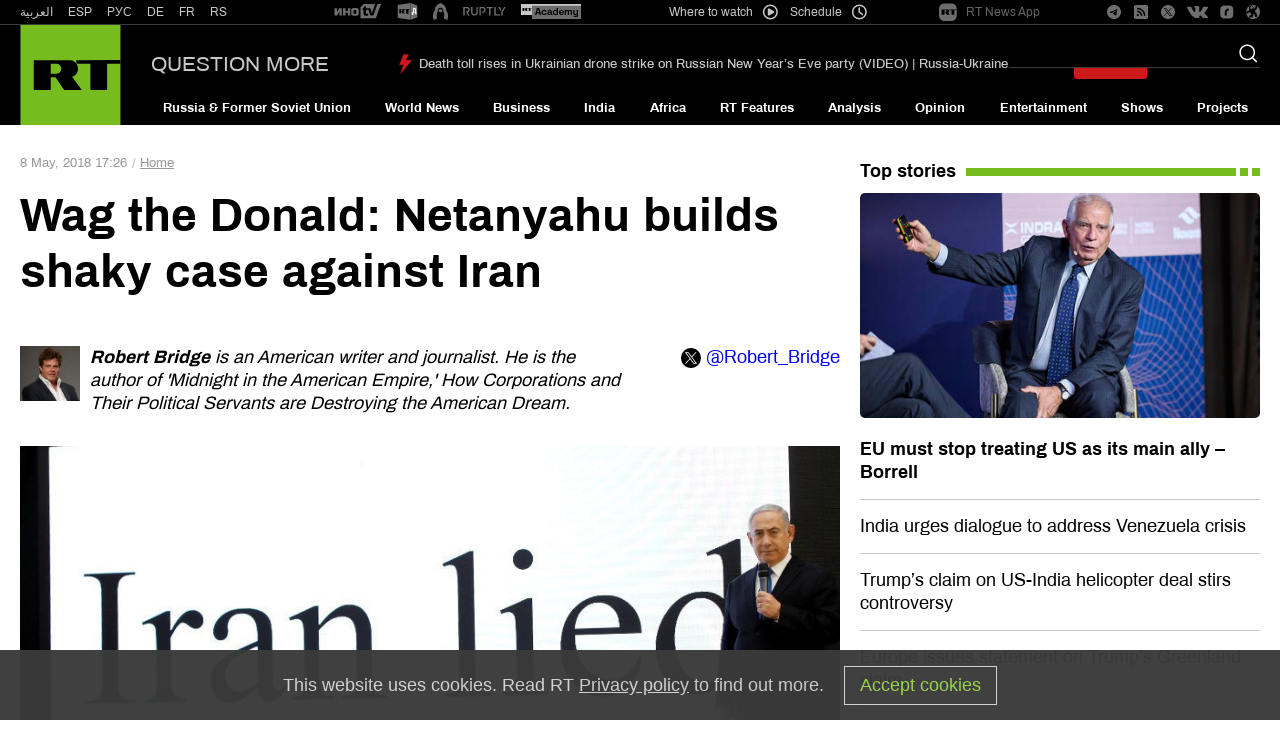

--- FILE ---
content_type: application/javascript; charset=utf-8
request_url: https://en.russiatoday.com/static/js/libs/counters.js?b=7
body_size: -90
content:
new Image().src = "//counter.yadro.ru/hit?r"+
  escape(document.referrer)+((typeof(screen)=="undefined")?"":
    ";s"+screen.width+"*"+screen.height+"*"+(screen.colorDepth?
    screen.colorDepth:screen.pixelDepth))+";u"+escape(document.URL)+
  ";"+Math.random();


(new Image()).src = '//www.tns-counter.ru/V13a***R>' + document.referrer.replace(/\*/g,'%2a') + '*russianrt_com/ru/UTF-8/tmsec=rt_total/' + Math.round(Math.random()*1E9);

// on/off by ticket
// (function(m,e,t,r,i,k,a){m[i]=m[i]||function(){(m[i].a=m[i].a||[]).push(arguments)};
//   m[i].l=1*new Date();k=e.createElement(t),a=e.getElementsByTagName(t)[0],k.onload = function(){
//     ym(32550500, "init", {
//       clickmap:true,
//       trackLinks:true,
//       accurateTrackBounce:true,
//       webvisor:true
//     });
//   };k.async=1,k.src=r,a.parentNode.insertBefore(k,a)})
// (window, document, "script", "https://mc.yandex.ru/metrika/tag.js", "ym");
//


--- FILE ---
content_type: image/svg+xml
request_url: https://en.russiatoday.com/static/img/hashtag.svg
body_size: 379
content:
<?xml version="1.0" encoding="UTF-8"?>
<svg width="13px" height="15px" viewBox="0 0 13 15" version="1.1" xmlns="http://www.w3.org/2000/svg" xmlns:xlink="http://www.w3.org/1999/xlink">
    <!-- Generator: Sketch 55.2 (78181) - https://sketchapp.com -->
    <title>Group 4</title>
    <desc>Created with Sketch.</desc>
    <g id="Page-1" stroke="none" stroke-width="1" fill="none" fill-rule="evenodd">
        <g id="rt_current_update_desktop" transform="translate(-66.000000, -2275.000000)" fill="#FFFFFF">
            <g id="Group-3" transform="translate(60.000000, 2270.000000)">
                <g id="Group-4" transform="translate(6.000000, 4.700000)">
                    <path d="M6.82101508,1.25233157e-13 C7.16958041,1.25169127e-13 7.45214844,0.282568028 7.45214844,0.631133355 L7.45214844,10.5242377 C7.45214844,10.8728031 7.16958041,11.1553711 6.82101508,11.1553711 C6.47244976,11.1553711 6.18988173,10.8728031 6.18988173,10.5242377 L6.18988173,0.631133355 C6.18988173,0.282568028 6.47244976,1.25297188e-13 6.82101508,1.25233157e-13 Z" id="Rectangle" transform="translate(6.821015, 5.577686) rotate(-270.000000) translate(-6.821015, -5.577686) "></path>
                    <path d="M6.17898492,4.53730469 C6.52755024,4.53730469 6.81011827,4.81987272 6.81011827,5.16843804 L6.81011827,15.0615424 C6.81011827,15.4101078 6.52755024,15.6926758 6.17898492,15.6926758 C5.83041959,15.6926758 5.54785156,15.4101078 5.54785156,15.0615424 L5.54785156,5.16843804 C5.54785156,4.81987272 5.83041959,4.53730469 6.17898492,4.53730469 Z" id="Rectangle" transform="translate(6.178985, 10.114990) rotate(-270.000000) translate(-6.178985, -10.114990) "></path>
                    <path d="M4.09780002,0.866666667 C4.44636535,0.866666667 4.72893338,1.14923469 4.72893338,1.49780002 L4.72893338,14.5355333 C4.72893338,14.8840986 4.44636535,15.1666667 4.09780002,15.1666667 C3.74923469,15.1666667 3.46666667,14.8840986 3.46666667,14.5355333 L3.46666667,1.49780002 C3.46666667,1.14923469 3.74923469,0.866666667 4.09780002,0.866666667 Z" id="Rectangle" transform="translate(4.097800, 8.016667) rotate(9.000000) translate(-4.097800, -8.016667) "></path>
                    <path d="M8.69159885,0.866666667 C9.04016418,0.866666667 9.3227322,1.14923469 9.3227322,1.49780002 L9.3227322,14.5355333 C9.3227322,14.8840986 9.04016418,15.1666667 8.69159885,15.1666667 C8.34303352,15.1666667 8.06046549,14.8840986 8.06046549,14.5355333 L8.06046549,1.49780002 C8.06046549,1.14923469 8.34303352,0.866666667 8.69159885,0.866666667 Z" id="Rectangle" transform="translate(8.691599, 8.016667) rotate(9.000000) translate(-8.691599, -8.016667) "></path>
                </g>
            </g>
        </g>
    </g>
</svg>